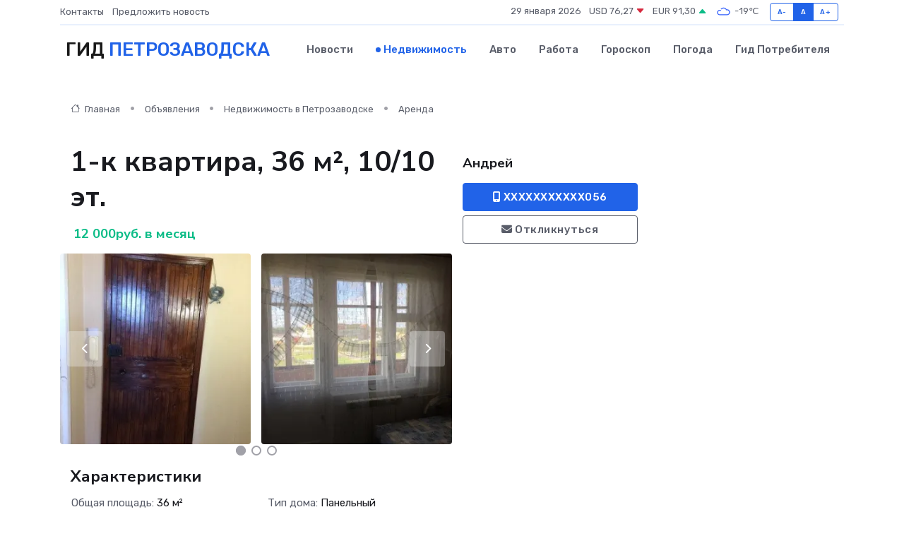

--- FILE ---
content_type: text/html; charset=UTF-8
request_url: https://petrozavodsk-city.ru/realty/1-k-kvartira-36-m-10-10-et_224572.htm
body_size: 6397
content:
<!DOCTYPE html>
<html lang="ru">
<head>
	<meta charset="utf-8">
	<meta name="csrf-token" content="IHecfSlYBMBGFNyY7u8ySm8c5qaUvnsTD6aHHPGy">
    <meta http-equiv="X-UA-Compatible" content="IE=edge">
    <meta name="viewport" content="width=device-width, initial-scale=1">
    <title>1-к квартира, 36 м², 10/10 эт. - купить, продать, сдать или снять в Петрозаводске на petrozavodsk-city.ru</title>
    <meta name="description" property="description" content="1-к квартира, 36 м², 10/10 эт. - объявление о покупке, продаже или аренде в Петрозаводске на petrozavodsk-city.ru">
    
    <meta property="fb:pages" content="105958871990207" />
    <link rel="shortcut icon" type="image/x-icon" href="https://petrozavodsk-city.ru/favicon.svg">
    <link rel="canonical" href="https://petrozavodsk-city.ru/realty/1-k-kvartira-36-m-10-10-et_224572.htm">
    <link rel="preconnect" href="https://fonts.gstatic.com">
    <link rel="dns-prefetch" href="https://fonts.googleapis.com">
    <link rel="dns-prefetch" href="https://pagead2.googlesyndication.com">
    <link rel="dns-prefetch" href="https://res.cloudinary.com">
    <link href="https://fonts.googleapis.com/css2?family=Nunito+Sans:wght@400;700&family=Rubik:wght@400;500;700&display=swap" rel="stylesheet">
    <link rel="stylesheet" type="text/css" href="https://petrozavodsk-city.ru/assets/font-awesome/css/all.min.css">
    <link rel="stylesheet" type="text/css" href="https://petrozavodsk-city.ru/assets/bootstrap-icons/bootstrap-icons.css">
    <link rel="stylesheet" type="text/css" href="https://petrozavodsk-city.ru/assets/tiny-slider/tiny-slider.css">
    <link rel="stylesheet" type="text/css" href="https://petrozavodsk-city.ru/assets/glightbox/css/glightbox.min.css">
    <link rel="stylesheet" type="text/css" href="https://petrozavodsk-city.ru/assets/plyr/plyr.css">
    <link id="style-switch" rel="stylesheet" type="text/css" href="https://petrozavodsk-city.ru/assets/css/style.css">
    <link rel="stylesheet" type="text/css" href="https://petrozavodsk-city.ru/assets/css/style2.css">

    <meta name="twitter:card" content="summary">
    <meta name="twitter:site" content="@mysite">
    <meta name="twitter:title" content="1-к квартира, 36 м², 10/10 эт. - купить, продать, сдать или снять в Петрозаводске на petrozavodsk-city.ru">
    <meta name="twitter:description" content="1-к квартира, 36 м², 10/10 эт. - объявление о покупке, продаже или аренде в Петрозаводске на petrozavodsk-city.ru">
    <meta name="twitter:creator" content="@mysite">
    <meta name="twitter:image:src" content="https://petrozavodsk-city.ru/images/logo.gif">
    <meta name="twitter:domain" content="petrozavodsk-city.ru">
    <meta name="twitter:card" content="summary_large_image" /><meta name="twitter:image" content="https://petrozavodsk-city.ru/images/logo.gif">

    <meta property="og:url" content="http://petrozavodsk-city.ru/realty/1-k-kvartira-36-m-10-10-et_224572.htm">
    <meta property="og:title" content="1-к квартира, 36 м², 10/10 эт. - купить, продать, сдать или снять в Петрозаводске на petrozavodsk-city.ru">
    <meta property="og:description" content="1-к квартира, 36 м², 10/10 эт. - объявление о покупке, продаже или аренде в Петрозаводске на petrozavodsk-city.ru">
    <meta property="og:type" content="website">
    <meta property="og:image" content="https://petrozavodsk-city.ru/images/logo.gif">
    <meta property="og:locale" content="ru_RU">
    <meta property="og:site_name" content="Гид Петрозаводска">
    

    <link rel="image_src" href="https://petrozavodsk-city.ru/images/logo.gif" />

    <link rel="alternate" type="application/rss+xml" href="https://petrozavodsk-city.ru/feed" title="Петрозаводск: гид, новости, афиша">
        <script async src="https://pagead2.googlesyndication.com/pagead/js/adsbygoogle.js"></script>
    <script>
        (adsbygoogle = window.adsbygoogle || []).push({
            google_ad_client: "ca-pub-0899253526956684",
            enable_page_level_ads: true
        });
    </script>
        
    
    
    
    <script>if (window.top !== window.self) window.top.location.replace(window.self.location.href);</script>
    <script>if(self != top) { top.location=document.location;}</script>

<!-- Google tag (gtag.js) -->
<script async src="https://www.googletagmanager.com/gtag/js?id=G-71VQP5FD0J"></script>
<script>
  window.dataLayer = window.dataLayer || [];
  function gtag(){dataLayer.push(arguments);}
  gtag('js', new Date());

  gtag('config', 'G-71VQP5FD0J');
</script>
</head>
<body>
<script type="text/javascript" > (function(m,e,t,r,i,k,a){m[i]=m[i]||function(){(m[i].a=m[i].a||[]).push(arguments)}; m[i].l=1*new Date();k=e.createElement(t),a=e.getElementsByTagName(t)[0],k.async=1,k.src=r,a.parentNode.insertBefore(k,a)}) (window, document, "script", "https://mc.yandex.ru/metrika/tag.js", "ym"); ym(54009397, "init", {}); ym(86840228, "init", { clickmap:true, trackLinks:true, accurateTrackBounce:true, webvisor:true });</script> <noscript><div><img src="https://mc.yandex.ru/watch/54009397" style="position:absolute; left:-9999px;" alt="" /><img src="https://mc.yandex.ru/watch/86840228" style="position:absolute; left:-9999px;" alt="" /></div></noscript>
<script type="text/javascript">
    new Image().src = "//counter.yadro.ru/hit?r"+escape(document.referrer)+((typeof(screen)=="undefined")?"":";s"+screen.width+"*"+screen.height+"*"+(screen.colorDepth?screen.colorDepth:screen.pixelDepth))+";u"+escape(document.URL)+";h"+escape(document.title.substring(0,150))+";"+Math.random();
</script>
<!-- Rating@Mail.ru counter -->
<script type="text/javascript">
var _tmr = window._tmr || (window._tmr = []);
_tmr.push({id: "3138453", type: "pageView", start: (new Date()).getTime()});
(function (d, w, id) {
  if (d.getElementById(id)) return;
  var ts = d.createElement("script"); ts.type = "text/javascript"; ts.async = true; ts.id = id;
  ts.src = "https://top-fwz1.mail.ru/js/code.js";
  var f = function () {var s = d.getElementsByTagName("script")[0]; s.parentNode.insertBefore(ts, s);};
  if (w.opera == "[object Opera]") { d.addEventListener("DOMContentLoaded", f, false); } else { f(); }
})(document, window, "topmailru-code");
</script><noscript><div>
<img src="https://top-fwz1.mail.ru/counter?id=3138453;js=na" style="border:0;position:absolute;left:-9999px;" alt="Top.Mail.Ru" />
</div></noscript>
<!-- //Rating@Mail.ru counter -->

<header class="navbar-light navbar-sticky header-static">
    <div class="navbar-top d-none d-lg-block small">
        <div class="container">
            <div class="d-md-flex justify-content-between align-items-center my-1">
                <!-- Top bar left -->
                <ul class="nav">
                    <li class="nav-item">
                        <a class="nav-link ps-0" href="https://petrozavodsk-city.ru/contacts">Контакты</a>
                    </li>
                    <li class="nav-item">
                        <a class="nav-link ps-0" href="https://petrozavodsk-city.ru/sendnews">Предложить новость</a>
                    </li>
                    
                </ul>
                <!-- Top bar right -->
                <div class="d-flex align-items-center">
                    
                    <ul class="list-inline mb-0 text-center text-sm-end me-3">
						<li class="list-inline-item">
							<span>29 января 2026</span>
						</li>
                        <li class="list-inline-item">
                            <a class="nav-link px-0" href="https://petrozavodsk-city.ru/currency">
                                <span>USD 76,27 <i class="bi bi-caret-down-fill text-danger"></i></span>
                            </a>
						</li>
                        <li class="list-inline-item">
                            <a class="nav-link px-0" href="https://petrozavodsk-city.ru/currency">
                                <span>EUR 91,30 <i class="bi bi-caret-up-fill text-success"></i></span>
                            </a>
						</li>
						<li class="list-inline-item">
                            <a class="nav-link px-0" href="https://petrozavodsk-city.ru/pogoda">
                                <svg xmlns="http://www.w3.org/2000/svg" width="25" height="25" viewBox="0 0 30 30"><path fill="#315EFB" fill-rule="evenodd" d="M25.036 13.066a4.948 4.948 0 0 1 0 5.868A4.99 4.99 0 0 1 20.99 21H8.507a4.49 4.49 0 0 1-3.64-1.86 4.458 4.458 0 0 1 0-5.281A4.491 4.491 0 0 1 8.506 12c.686 0 1.37.159 1.996.473a.5.5 0 0 1 .16.766l-.33.399a.502.502 0 0 1-.598.132 2.976 2.976 0 0 0-3.346.608 3.007 3.007 0 0 0 .334 4.532c.527.396 1.177.59 1.836.59H20.94a3.54 3.54 0 0 0 2.163-.711 3.497 3.497 0 0 0 1.358-3.206 3.45 3.45 0 0 0-.706-1.727A3.486 3.486 0 0 0 20.99 12.5c-.07 0-.138.016-.208.02-.328.02-.645.085-.947.192a.496.496 0 0 1-.63-.287 4.637 4.637 0 0 0-.445-.874 4.495 4.495 0 0 0-.584-.733A4.461 4.461 0 0 0 14.998 9.5a4.46 4.46 0 0 0-3.177 1.318 2.326 2.326 0 0 0-.135.147.5.5 0 0 1-.592.131 5.78 5.78 0 0 0-.453-.19.5.5 0 0 1-.21-.79A5.97 5.97 0 0 1 14.998 8a5.97 5.97 0 0 1 4.237 1.757c.398.399.704.85.966 1.319.262-.042.525-.076.79-.076a4.99 4.99 0 0 1 4.045 2.066zM0 0v30V0zm30 0v30V0z"></path></svg>
                                <span>-19&#8451;</span>
                            </a>
						</li>
					</ul>

                    <!-- Font size accessibility START -->
                    <div class="btn-group me-2" role="group" aria-label="font size changer">
                        <input type="radio" class="btn-check" name="fntradio" id="font-sm">
                        <label class="btn btn-xs btn-outline-primary mb-0" for="font-sm">A-</label>

                        <input type="radio" class="btn-check" name="fntradio" id="font-default" checked>
                        <label class="btn btn-xs btn-outline-primary mb-0" for="font-default">A</label>

                        <input type="radio" class="btn-check" name="fntradio" id="font-lg">
                        <label class="btn btn-xs btn-outline-primary mb-0" for="font-lg">A+</label>
                    </div>

                    
                </div>
            </div>
            <!-- Divider -->
            <div class="border-bottom border-2 border-primary opacity-1"></div>
        </div>
    </div>

    <!-- Logo Nav START -->
    <nav class="navbar navbar-expand-lg">
        <div class="container">
            <!-- Logo START -->
            <a class="navbar-brand" href="https://petrozavodsk-city.ru" style="text-align: end;">
                
                			<span class="ms-2 fs-3 text-uppercase fw-normal">Гид <span style="color: #2163e8;">Петрозаводска</span></span>
                            </a>
            <!-- Logo END -->

            <!-- Responsive navbar toggler -->
            <button class="navbar-toggler ms-auto" type="button" data-bs-toggle="collapse"
                data-bs-target="#navbarCollapse" aria-controls="navbarCollapse" aria-expanded="false"
                aria-label="Toggle navigation">
                <span class="text-body h6 d-none d-sm-inline-block">Menu</span>
                <span class="navbar-toggler-icon"></span>
            </button>

            <!-- Main navbar START -->
            <div class="collapse navbar-collapse" id="navbarCollapse">
                <ul class="navbar-nav navbar-nav-scroll mx-auto">
                                        <li class="nav-item"> <a class="nav-link" href="https://petrozavodsk-city.ru/news">Новости</a></li>
                                        <li class="nav-item"> <a class="nav-link active" href="https://petrozavodsk-city.ru/realty">Недвижимость</a></li>
                                        <li class="nav-item"> <a class="nav-link" href="https://petrozavodsk-city.ru/auto">Авто</a></li>
                                        <li class="nav-item"> <a class="nav-link" href="https://petrozavodsk-city.ru/job">Работа</a></li>
                                        <li class="nav-item"> <a class="nav-link" href="https://petrozavodsk-city.ru/horoscope">Гороскоп</a></li>
                                        <li class="nav-item"> <a class="nav-link" href="https://petrozavodsk-city.ru/pogoda">Погода</a></li>
                                        <li class="nav-item"> <a class="nav-link" href="https://petrozavodsk-city.ru/poleznoe">Гид потребителя</a></li>
                                    </ul>
            </div>
            <!-- Main navbar END -->

            
        </div>
    </nav>
    <!-- Logo Nav END -->
</header>
    <main>
        <section class="pt-3 pb-0">
            <div class="container">
                <section class="pt-3 pb-0">
                    <div class="container">
                        <div class="row">
                            <div class="col-lg-9">
                                <!-- Categorie Detail START -->
                                <div class="mb-4">
                                    <nav aria-label="breadcrumb">
                                        <ol class="breadcrumb breadcrumb-dots">
                                            <li class="breadcrumb-item"><a href="https://petrozavodsk-city.ru"><i
                                                        class="bi bi-house me-1"></i>
                                                    Главная</a>
                                            </li>
                                            <li class="breadcrumb-item"> Объявления</li>
                                            <li class="breadcrumb-item"><a href="https://petrozavodsk-city.ru/realty"> Недвижимость
                                                    в Петрозаводске</a></li>
                                            <li class="breadcrumb-item"> Аренда</li>
                                            
                                        </ol>
                                    </nav>
                                </div>
                            </div>
                        </div>
                        <div class="row" itemscope itemtype="http://schema.org/Product">
                            <div class="col-lg-6">
                                <h1 class="display-6" itemprop="name"> 1-к квартира, 36 м², 10/10 эт.</h1>
                                <div class="d-md-flex text-start text-success my-3 h5" itemprop="offers" itemscope itemtype="http://schema.org/Offer">
                                    <meta itemprop="availability" content="https://schema.org/LimitedAvailability" />
                                    <meta itemprop="priceCurrency" content="RUB" />
                                    <span class="ms-1" itemprop="price" content="12000">12 000руб. в месяц</span>
                                </div>
                                <div class="row mb-4 tiny-slider">
                                    <div class="tiny-slider-inner" data-arrow="true" data-dots="true" data-autoplay="false" data-autoheight="true" data-gutter="15" data-items="2">
                                        <!-- Slider items -->
                                                                                                                        <div class="item">
                                            <a href="https://res.cloudinary.com/dqhhpsnuk/image/upload/nrbtskpcbjk07p9toryg.webp" data-glightbox data-gallery="gallery">
                                                <img class="rounded" src="https://res.cloudinary.com/dqhhpsnuk/image/upload/h_300,w_300,c_fill/nrbtskpcbjk07p9toryg.webp">
                                            </a>
                                        </div>
                                                                                <div class="item">
                                            <a href="https://res.cloudinary.com/dqhhpsnuk/image/upload/jpxvp9d3paeyylqxkicr.webp" data-glightbox data-gallery="gallery">
                                                <img class="rounded" src="https://res.cloudinary.com/dqhhpsnuk/image/upload/h_300,w_300,c_fill/jpxvp9d3paeyylqxkicr.webp">
                                            </a>
                                        </div>
                                                                                <div class="item">
                                            <a href="https://res.cloudinary.com/dqhhpsnuk/image/upload/myeouht6jh1dwh8flzjd.webp" data-glightbox data-gallery="gallery">
                                                <img class="rounded" src="https://res.cloudinary.com/dqhhpsnuk/image/upload/h_300,w_300,c_fill/myeouht6jh1dwh8flzjd.webp">
                                            </a>
                                        </div>
                                                                                <div class="item">
                                            <a href="https://res.cloudinary.com/dqhhpsnuk/image/upload/yjjnvz7u2v9i2s4m8cpt.webp" data-glightbox data-gallery="gallery">
                                                <img class="rounded" src="https://res.cloudinary.com/dqhhpsnuk/image/upload/h_300,w_300,c_fill/yjjnvz7u2v9i2s4m8cpt.webp">
                                            </a>
                                        </div>
                                                                                <div class="item">
                                            <a href="https://res.cloudinary.com/dqhhpsnuk/image/upload/ebkg4ahps0lyzjquavqa.webp" data-glightbox data-gallery="gallery">
                                                <img class="rounded" src="https://res.cloudinary.com/dqhhpsnuk/image/upload/h_300,w_300,c_fill/ebkg4ahps0lyzjquavqa.webp">
                                            </a>
                                        </div>
                                                                            </div>
                                </div> 
                                <h4>Характеристики</h4>
                                <div class="row mb-4">
                                    <ul class="list-group list-group-flush col-md-6 col-lg-6 col-sm-12">
                                                                            <li class="list-group-item py-1 border-0">Общая площадь: <span class="text-dark">36 м²</span></li>
                                                                                                                <li class="list-group-item py-1 border-0">Этаж: <span class="text-dark">10</span></li>
                                                                                                                <li class="list-group-item py-1 border-0">Комнат в квартире: <span class="text-dark">1</span></li>
                                     </ul><ul class="list-group list-group-flush col-md-6 col-lg-6 col-sm-12">                                                                             <li class="list-group-item py-1 border-0">Тип дома: <span class="text-dark">Панельный</span></li>
                                                                                                                <li class="list-group-item py-1 border-0">Этажей в доме: <span class="text-dark">10</span></li>
                                                                                                            </ul>
                                </div>
                                <h4>Описание</h4>
                                <p itemprop="description">
                                    Лоджия 6 м,застеклена. 12000 р.+оплата по счетчикам. Счетчики на горячую и холодную воду. Бойлер на случай отключения горячей воды. Квартира сдается на долгий срок.Шумные компании и любящие погулять, просьба не звонить, не договоримся .Семейные пары приветствуются.Хороший вид из окна.Выход на лоджию с кухни и комнаты.Звоните с 09:00 до 22:00.
                                </p>
                                <h4>Адрес</h4>
                                <p itemscope itemtype="http://schema.org/Place">
                                    <meta itemprop="name" content="1-к квартира, 36 м², 10/10 эт." />
                                    <meta itemprop="address" content="Лососинское шоссе, 35" />
                                    <i class="bi bi-geo-alt-fill"></i> Лососинское шоссе, 35
                                </p>
                                <div id="view-map" style="height: 300px;"></div>
                                <hr>
                            </div>
                            <div class="col-lg-3">
                                <aside>
                                    <div class="my-3">
                                        <h5 class="m-0">Андрей</h5>
                                        
                                    </div>
                                    <div class="col-md-12 text-start">
                                        <button class="btn btn-primary w-100" type="submit"><i class="fas fa-mobile-alt"></i> XXXXXXXXXXX056</button>
                                    </div>
                                    <div class="col-md-12 text-start">
                                        <button class="btn btn-outline-secondary w-100" type="submit"><i class="fas fa-envelope"></i> Откликнуться</button>
                                    </div>
                                </aside>
                            </div>
                            <div class="col-lg-3">
                                                            </div>
                        </div>
                    </div>
                </section>
                <div class="index-section">
                    <div class="row">
                        <div class="col-sm-12">
                                                        Сеть городских порталов: <a href="https://bujnaksk-gid.ru/realty" title="Купить квартиру в Буйнакске" target="_blank">Купить квартиру в Буйнакске</a>
                        </div>
                    </div>
                </div>
                <div class="l-content-separator"></div>
            </div>
        </section>
    </main>
<footer class="bg-dark pt-5">
    
    <!-- Footer copyright START -->
    <div class="bg-dark-overlay-3 mt-5">
        <div class="container">
            <div class="row align-items-center justify-content-md-between py-4">
                <div class="col-md-6">
                    <!-- Copyright -->
                    <div class="text-center text-md-start text-primary-hover text-muted">
                        &#169;2026 Петрозаводск. Все права защищены.
                    </div>
                </div>
                
            </div>
        </div>
    </div>
    <!-- Footer copyright END -->
    <script type="application/ld+json">
        {"@context":"https:\/\/schema.org","@type":"Organization","name":"\u041f\u0435\u0442\u0440\u043e\u0437\u0430\u0432\u043e\u0434\u0441\u043a - \u0433\u0438\u0434, \u043d\u043e\u0432\u043e\u0441\u0442\u0438, \u0430\u0444\u0438\u0448\u0430","url":"https:\/\/petrozavodsk-city.ru","sameAs":["https:\/\/vk.com\/public207935978","https:\/\/t.me\/petrozavodsk_gid"]}
    </script>
</footer>
<!-- Back to top -->
<div class="back-top"><i class="bi bi-arrow-up-short"></i></div>
<script src="https://api-maps.yandex.ru/2.1/?apikey=d4389c3b-67a8-41a1-a66d-6072fc03c720&lang=ru_RU" type="text/javascript"></script>
<script type="text/javascript">
    ymaps.ready(init);
    function init(){
        var myMap = new ymaps.Map("view-map", {
            // Координаты центра карты.
            center: [61.761772, 34.308691],
            // Уровень масштабирования. Допустимые значения:
            // от 0 (весь мир) до 19.
            zoom: 15,
            controls: ['zoomControl', 'typeSelector', 'fullscreenControl', 'geolocationControl']
        });
        var myPlacemark = new ymaps.Placemark([61.761772, 34.308691]);
        myMap.geoObjects.add(myPlacemark);
    }
</script>
<script src="https://petrozavodsk-city.ru/assets/bootstrap/js/bootstrap.bundle.min.js"></script>
<script src="https://petrozavodsk-city.ru/assets/tiny-slider/tiny-slider.js"></script>
<script src="https://petrozavodsk-city.ru/assets/sticky-js/sticky.min.js"></script>
<script src="https://petrozavodsk-city.ru/assets/glightbox/js/glightbox.min.js"></script>
<script src="https://petrozavodsk-city.ru/assets/plyr/plyr.js"></script>
<script src="https://petrozavodsk-city.ru/assets/js/functions.js"></script>
<script src="https://yastatic.net/share2/share.js" async></script>
<script defer src="https://static.cloudflareinsights.com/beacon.min.js/vcd15cbe7772f49c399c6a5babf22c1241717689176015" integrity="sha512-ZpsOmlRQV6y907TI0dKBHq9Md29nnaEIPlkf84rnaERnq6zvWvPUqr2ft8M1aS28oN72PdrCzSjY4U6VaAw1EQ==" data-cf-beacon='{"version":"2024.11.0","token":"f07f4ee9e15649db804190579362c8f5","r":1,"server_timing":{"name":{"cfCacheStatus":true,"cfEdge":true,"cfExtPri":true,"cfL4":true,"cfOrigin":true,"cfSpeedBrain":true},"location_startswith":null}}' crossorigin="anonymous"></script>
</body>
</html>


--- FILE ---
content_type: text/html; charset=utf-8
request_url: https://www.google.com/recaptcha/api2/aframe
body_size: 270
content:
<!DOCTYPE HTML><html><head><meta http-equiv="content-type" content="text/html; charset=UTF-8"></head><body><script nonce="BB7WZ5MJO3kNc8JZfCIgoQ">/** Anti-fraud and anti-abuse applications only. See google.com/recaptcha */ try{var clients={'sodar':'https://pagead2.googlesyndication.com/pagead/sodar?'};window.addEventListener("message",function(a){try{if(a.source===window.parent){var b=JSON.parse(a.data);var c=clients[b['id']];if(c){var d=document.createElement('img');d.src=c+b['params']+'&rc='+(localStorage.getItem("rc::a")?sessionStorage.getItem("rc::b"):"");window.document.body.appendChild(d);sessionStorage.setItem("rc::e",parseInt(sessionStorage.getItem("rc::e")||0)+1);localStorage.setItem("rc::h",'1769664673790');}}}catch(b){}});window.parent.postMessage("_grecaptcha_ready", "*");}catch(b){}</script></body></html>